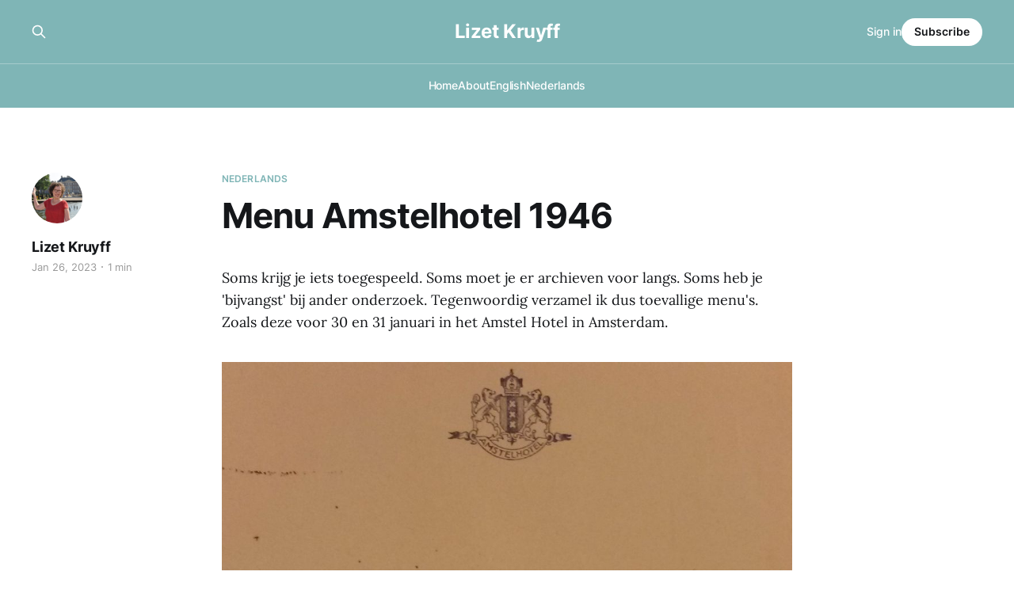

--- FILE ---
content_type: text/html; charset=utf-8
request_url: https://lizetkruyff.nl/menu/
body_size: 5451
content:
<!DOCTYPE html>
<html lang="en">

<head>
    <meta charset="utf-8">
    <meta name="viewport" content="width=device-width, initial-scale=1">
    <title>Menu Amstelhotel 1946</title>
    <link rel="stylesheet" href="/assets/built/screen.css?v=f107336a9d">

    <link rel="canonical" href="https://lizetkruyff.nl/menu/">
    <meta name="referrer" content="no-referrer-when-downgrade">
    
    <meta property="og:site_name" content="Lizet Kruyff">
    <meta property="og:type" content="article">
    <meta property="og:title" content="Menu Amstelhotel 1946">
    <meta property="og:description" content="Soms krijg je iets toegespeeld. Soms moet je er archieven voor langs. Soms heb je &#x27;bijvangst&#x27; bij ander onderzoek. Tegenwoordig verzamel ik dus toevallige menu&#x27;s. Zoals deze voor 30 en 31 januari in het Amstel Hotel in Amsterdam.

De menu&#x27;s zijn prettig bespetterd, het eten en drinken heeft gesmaakt, helaas">
    <meta property="og:url" content="https://lizetkruyff.nl/menu/">
    <meta property="article:published_time" content="2023-01-26T14:50:12.000Z">
    <meta property="article:modified_time" content="2023-02-05T12:35:11.000Z">
    <meta property="article:tag" content="nederlands">
    <meta property="article:tag" content="Horeca">
    <meta property="article:tag" content="Menu">
    <meta property="article:tag" content="foodhistory">
    
    <meta property="article:publisher" content="https://www.facebook.com/ghost">
    <meta property="article:author" content="https://www.facebook.com/lizetkruyff">
    <meta name="twitter:card" content="summary">
    <meta name="twitter:title" content="Menu Amstelhotel 1946">
    <meta name="twitter:description" content="Soms krijg je iets toegespeeld. Soms moet je er archieven voor langs. Soms heb je &#x27;bijvangst&#x27; bij ander onderzoek. Tegenwoordig verzamel ik dus toevallige menu&#x27;s. Zoals deze voor 30 en 31 januari in het Amstel Hotel in Amsterdam.

De menu&#x27;s zijn prettig bespetterd, het eten en drinken heeft gesmaakt, helaas">
    <meta name="twitter:url" content="https://lizetkruyff.nl/menu/">
    <meta name="twitter:label1" content="Written by">
    <meta name="twitter:data1" content="Lizet Kruyff">
    <meta name="twitter:label2" content="Filed under">
    <meta name="twitter:data2" content="nederlands, Horeca, Menu, foodhistory">
    <meta name="twitter:site" content="@ghost">
    <meta name="twitter:creator" content="@spinazieacademi">
    
    <script type="application/ld+json">
{
    "@context": "https://schema.org",
    "@type": "Article",
    "publisher": {
        "@type": "Organization",
        "name": "Lizet Kruyff",
        "url": "https://lizetkruyff.nl/",
        "logo": {
            "@type": "ImageObject",
            "url": "https://lizetkruyff.nl/favicon.ico",
            "width": 48,
            "height": 48
        }
    },
    "author": {
        "@type": "Person",
        "name": "Lizet Kruyff",
        "image": {
            "@type": "ImageObject",
            "url": "https://lizetkruyff.nl/content/images/2023/02/Foto-Paleis-Het-Loo-Tijd-voor-Max-14-september-2016-Hans-Vink.jpg",
            "width": 960,
            "height": 637
        },
        "url": "https://lizetkruyff.nl/author/lizet/",
        "sameAs": [
            "https://www.facebook.com/lizetkruyff",
            "https://twitter.com/spinazieacademi"
        ]
    },
    "headline": "Menu Amstelhotel 1946",
    "url": "https://lizetkruyff.nl/menu/",
    "datePublished": "2023-01-26T14:50:12.000Z",
    "dateModified": "2023-02-05T12:35:11.000Z",
    "keywords": "nederlands, Horeca, Menu, foodhistory",
    "description": "Soms krijg je iets toegespeeld. Soms moet je er archieven voor langs. Soms heb je &#x27;bijvangst&#x27; bij ander onderzoek. Tegenwoordig verzamel ik dus toevallige menu&#x27;s. Zoals deze voor 30 en 31 januari in het Amstel Hotel in Amsterdam.\n\nDe menu&#x27;s zijn prettig bespetterd, het eten en drinken heeft gesmaakt, helaas betekent het dat we niet precies weten welke saus er bij de kip zat die donderdag, noch wat de barquettes bevatten. Twee dagen achter elkaar kip is trouwens ook wel opmerkelijk.\n\nAlleen voor ",
    "mainEntityOfPage": "https://lizetkruyff.nl/menu/"
}
    </script>

    <meta name="generator" content="Ghost 5.90">
    <link rel="alternate" type="application/rss+xml" title="Lizet Kruyff" href="https://lizetkruyff.nl/rss/">
    <script defer src="https://cdn.jsdelivr.net/ghost/portal@~2.40/umd/portal.min.js" data-i18n="false" data-ghost="https://lizetkruyff.nl/" data-key="7888f6449505f9703b503b7fed" data-api="https://lizetkruyff.nl/ghost/api/content/" crossorigin="anonymous"></script><style id="gh-members-styles">.gh-post-upgrade-cta-content,
.gh-post-upgrade-cta {
    display: flex;
    flex-direction: column;
    align-items: center;
    font-family: -apple-system, BlinkMacSystemFont, 'Segoe UI', Roboto, Oxygen, Ubuntu, Cantarell, 'Open Sans', 'Helvetica Neue', sans-serif;
    text-align: center;
    width: 100%;
    color: #ffffff;
    font-size: 16px;
}

.gh-post-upgrade-cta-content {
    border-radius: 8px;
    padding: 40px 4vw;
}

.gh-post-upgrade-cta h2 {
    color: #ffffff;
    font-size: 28px;
    letter-spacing: -0.2px;
    margin: 0;
    padding: 0;
}

.gh-post-upgrade-cta p {
    margin: 20px 0 0;
    padding: 0;
}

.gh-post-upgrade-cta small {
    font-size: 16px;
    letter-spacing: -0.2px;
}

.gh-post-upgrade-cta a {
    color: #ffffff;
    cursor: pointer;
    font-weight: 500;
    box-shadow: none;
    text-decoration: underline;
}

.gh-post-upgrade-cta a:hover {
    color: #ffffff;
    opacity: 0.8;
    box-shadow: none;
    text-decoration: underline;
}

.gh-post-upgrade-cta a.gh-btn {
    display: block;
    background: #ffffff;
    text-decoration: none;
    margin: 28px 0 0;
    padding: 8px 18px;
    border-radius: 4px;
    font-size: 16px;
    font-weight: 600;
}

.gh-post-upgrade-cta a.gh-btn:hover {
    opacity: 0.92;
}</style>
    <script defer src="https://cdn.jsdelivr.net/ghost/sodo-search@~1.1/umd/sodo-search.min.js" data-key="7888f6449505f9703b503b7fed" data-styles="https://cdn.jsdelivr.net/ghost/sodo-search@~1.1/umd/main.css" data-sodo-search="https://lizetkruyff.nl/" crossorigin="anonymous"></script>
    
    <link href="https://lizetkruyff.nl/webmentions/receive/" rel="webmention">
    <script defer src="/public/cards.min.js?v=f107336a9d"></script>
    <link rel="stylesheet" type="text/css" href="/public/cards.min.css?v=f107336a9d">
    <script defer src="/public/member-attribution.min.js?v=f107336a9d"></script><style>:root {--ghost-accent-color: #7fb5b6;}</style>
</head>

<body class="post-template tag-nederlands tag-horeca tag-menu tag-foodhistory is-head-stacked has-serif-body is-head-brand">
<div class="gh-site">

    <header id="gh-head" class="gh-head gh-outer">
        <div class="gh-head-inner gh-inner">
            <div class="gh-head-brand">
                <div class="gh-head-brand-wrapper">
                    <a class="gh-head-logo" href="https://lizetkruyff.nl">
                            Lizet Kruyff
                    </a>
                </div>
                <button class="gh-search gh-icon-btn" data-ghost-search><svg xmlns="http://www.w3.org/2000/svg" fill="none" viewBox="0 0 24 24" stroke="currentColor" stroke-width="2" width="20" height="20"><path stroke-linecap="round" stroke-linejoin="round" d="M21 21l-6-6m2-5a7 7 0 11-14 0 7 7 0 0114 0z"></path></svg></button>
                <button class="gh-burger"></button>
            </div>

            <nav class="gh-head-menu">
                <ul class="nav">
    <li class="nav-home"><a href="https://lizetkruyff.nl/">Home</a></li>
    <li class="nav-about"><a href="https://lizetkruyff.nl/about/">About</a></li>
    <li class="nav-english"><a href="https://lizetkruyff.nl/tag/english/">English</a></li>
    <li class="nav-nederlands"><a href="https://lizetkruyff.nl/tag/nederlands/">Nederlands</a></li>
</ul>

            </nav>

            <div class="gh-head-actions">
                    <button class="gh-search gh-icon-btn" data-ghost-search><svg xmlns="http://www.w3.org/2000/svg" fill="none" viewBox="0 0 24 24" stroke="currentColor" stroke-width="2" width="20" height="20"><path stroke-linecap="round" stroke-linejoin="round" d="M21 21l-6-6m2-5a7 7 0 11-14 0 7 7 0 0114 0z"></path></svg></button>
                    <div class="gh-head-members">
                                <a class="gh-head-link" href="#/portal/signin" data-portal="signin">Sign in</a>
                                <a class="gh-head-btn gh-btn gh-primary-btn" href="#/portal/signup" data-portal="signup">Subscribe</a>
                    </div>
            </div>
        </div>
    </header>

    
<main class="gh-main">
        <article class="gh-article post tag-nederlands tag-horeca tag-menu tag-foodhistory no-image">

            <header class="gh-article-header gh-canvas">
                    <a class="gh-article-tag" href="https://lizetkruyff.nl/tag/nederlands/">nederlands</a>

                <h1 class="gh-article-title">Menu Amstelhotel 1946</h1>

                    <aside class="gh-article-sidebar">

        <div class="gh-author-image-list">
                <a class="gh-author-image" href="/author/lizet/">
                        <img src="https://lizetkruyff.nl/content/images/2023/02/Foto-Paleis-Het-Loo-Tijd-voor-Max-14-september-2016-Hans-Vink.jpg" alt="Lizet Kruyff">
                </a>
        </div>

        <div class="gh-author-name-list">
                <h4 class="gh-author-name">
                    <a href="/author/lizet/">Lizet Kruyff</a>
                </h4>
                
        </div>

        <div class="gh-article-meta">
            <div class="gh-article-meta-inner">
                <time class="gh-article-date" datetime="2023-01-26">Jan 26, 2023</time>
                    <span class="gh-article-meta-sep"></span>
                    <span class="gh-article-length">1 min</span>
            </div>
        </div>

    </aside>


                            </header>

            <section class="gh-content gh-canvas">
                <p>Soms krijg je iets toegespeeld. Soms moet je er archieven voor langs. Soms heb je 'bijvangst' bij ander onderzoek. Tegenwoordig verzamel ik dus toevallige menu's. Zoals deze voor 30 en 31 januari in het Amstel Hotel in Amsterdam. </p><figure class="kg-card kg-image-card kg-card-hascaption"><img src="https://lizetkruyff.nl/content/images/2023/01/MEnu-30-januari-1946-AMstel-Hotel-CROP.jpg" class="kg-image" alt loading="lazy" width="1547" height="2073" srcset="https://lizetkruyff.nl/content/images/size/w600/2023/01/MEnu-30-januari-1946-AMstel-Hotel-CROP.jpg 600w, https://lizetkruyff.nl/content/images/size/w1000/2023/01/MEnu-30-januari-1946-AMstel-Hotel-CROP.jpg 1000w, https://lizetkruyff.nl/content/images/2023/01/MEnu-30-januari-1946-AMstel-Hotel-CROP.jpg 1547w" sizes="(min-width: 720px) 720px"><figcaption>Menu Amstel Hotel 1946&nbsp;</figcaption></figure><figure class="kg-card kg-image-card kg-card-hascaption"><img src="https://lizetkruyff.nl/content/images/2023/01/Amstelhotel-menu-31-januar-1946.jpg" class="kg-image" alt loading="lazy" width="1717" height="2421" srcset="https://lizetkruyff.nl/content/images/size/w600/2023/01/Amstelhotel-menu-31-januar-1946.jpg 600w, https://lizetkruyff.nl/content/images/size/w1000/2023/01/Amstelhotel-menu-31-januar-1946.jpg 1000w, https://lizetkruyff.nl/content/images/size/w1600/2023/01/Amstelhotel-menu-31-januar-1946.jpg 1600w, https://lizetkruyff.nl/content/images/2023/01/Amstelhotel-menu-31-januar-1946.jpg 1717w" sizes="(min-width: 720px) 720px"><figcaption>Menu Amstel Hotel 1946</figcaption></figure><p>De menu's zijn prettig bespetterd, het eten en drinken heeft gesmaakt, helaas betekent het dat we niet precies weten welke saus er bij de kip zat die donderdag, noch wat de barquettes bevatten. Twee dagen achter elkaar kip is trouwens ook wel opmerkelijk. </p><p>Alleen voor de oesters wordt een prijs genoemd, die zijn kennelijk 'extra' en buiten het vaste menu om. Soep vooraf, dan een warm voorgerecht, een hoofdgerecht en dan een toetje. Drankjes vooraf, erbij en na afloop zijn ook niet inbegrepen. </p><p>Het is een Menu Prix Fixé, oftewel je betaalt iedere avond een vast bedrag en hebt geen keus, zoals à la Carte. Er wordt in de lange 19de eeuw behoorlijk op neergekeken, want het doet de chef en keukenbrigade tekort. Een hotel is tenslotte geen pension. Maar in 1946 zal men blij geweest zijn met wat er was en moest de chef creatief zijn met het dan nog schaarse aanbod. </p><p>De menukaartjes zijn bedrukt met het logo van het hotel, er is 'oorlogspapier' gebruikt en de gerechten werden er op getypt. Soms ging het indraaien van de menukaart een pietsie scheef, soms bleef een typefoutje staan. Niets erg, het was maar voor een gewone avond en papier was schaars. </p>
            </section>

        </article>

                <div class="gh-read-next gh-canvas">
                <section class="gh-pagehead">
                    <h4 class="gh-pagehead-title">Read next</h4>
                </section>

                <div class="gh-topic gh-topic-grid">
                    <div class="gh-topic-content">
                            <article class="gh-card post">
    <a class="gh-card-link" href="/het-verhaal-van-dolf-en-francois/">
            <figure class="gh-card-image">
                <img
                    srcset="/content/images/size/w300/2025/07/Maison-Krul-kaartje.jpg 300w,
                            /content/images/size/w720/2025/07/Maison-Krul-kaartje.jpg 720w,
                            /content/images/size/w960/2025/07/Maison-Krul-kaartje.jpg 960w,
                            /content/images/size/w1200/2025/07/Maison-Krul-kaartje.jpg 1200w,
                            /content/images/size/w2000/2025/07/Maison-Krul-kaartje.jpg 2000w"
                    sizes="(max-width: 1200px) 100vw, 1200px"
                    src="/content/images/size/w720/2025/07/Maison-Krul-kaartje.jpg"
                    alt="Het verhaal van Dolf en François"
                >
            </figure>

        <div class="gh-card-wrapper">
            <header class="gh-card-header">
                <h3 class="gh-card-title">Het verhaal van Dolf en François</h3>
            </header>

                    <div class="gh-card-excerpt">Het begint allemaal in hotel-restaurant Het Gouden Hooft, in hartje Den Haag aan de Groenmarkt op de hoek bij het Noordeinde. Misschien wel het oudste etablissement van de stad. Een plek waar veel geschiedenis aan vast zit. Dit verhaal gaat over het ontstaan van een succesvol kookboek.

We schrijven 1890.</div>

            <footer class="gh-card-footer">
                <span class="gh-card-author">Lizet Kruyff</span>
                <time class="gh-card-date" datetime="2025-07-06">Jul 6, 2025</time>
            </footer>
        </div>
    </a>
</article>                            <article class="gh-card post">
    <a class="gh-card-link" href="/untitled-4/">
            <figure class="gh-card-image">
                <img
                    srcset="/content/images/size/w300/2025/06/Cover-Uit-Eten-in-Amsterdam.jpg 300w,
                            /content/images/size/w720/2025/06/Cover-Uit-Eten-in-Amsterdam.jpg 720w,
                            /content/images/size/w960/2025/06/Cover-Uit-Eten-in-Amsterdam.jpg 960w,
                            /content/images/size/w1200/2025/06/Cover-Uit-Eten-in-Amsterdam.jpg 1200w,
                            /content/images/size/w2000/2025/06/Cover-Uit-Eten-in-Amsterdam.jpg 2000w"
                    sizes="(max-width: 1200px) 100vw, 1200px"
                    src="/content/images/size/w720/2025/06/Cover-Uit-Eten-in-Amsterdam.jpg"
                    alt="Hoe naar een restaurant gaan ‘gewoon’ werd"
                >
            </figure>

        <div class="gh-card-wrapper">
            <header class="gh-card-header">
                <h3 class="gh-card-title">Hoe naar een restaurant gaan ‘gewoon’ werd</h3>
            </header>

                    <div class="gh-card-excerpt">Soms zijn er van die boeken waar je op voorhand al verlangend naar uitziet. En wanneer je het dan eenmaal in handen hebt, weet je meteen dat het boek klopt. Het ligt lekker in de hand, wanneer je bladert spatten de verhalen je tegemoet, het liefst wil je meteen gaan</div>

            <footer class="gh-card-footer">
                <span class="gh-card-author">Lizet Kruyff</span>
                <time class="gh-card-date" datetime="2025-06-04">Jun 4, 2025</time>
            </footer>
        </div>
    </a>
</article>                            <article class="gh-card post">
    <a class="gh-card-link" href="/gastmaal-in-hoogtempo-in-1928/">
            <figure class="gh-card-image">
                <img
                    srcset="/content/images/size/w300/2024/08/Juliana-Wilhelmina-bezoek-Olympisch-Stadion-1928.png 300w,
                            /content/images/size/w720/2024/08/Juliana-Wilhelmina-bezoek-Olympisch-Stadion-1928.png 720w,
                            /content/images/size/w960/2024/08/Juliana-Wilhelmina-bezoek-Olympisch-Stadion-1928.png 960w,
                            /content/images/size/w1200/2024/08/Juliana-Wilhelmina-bezoek-Olympisch-Stadion-1928.png 1200w,
                            /content/images/size/w2000/2024/08/Juliana-Wilhelmina-bezoek-Olympisch-Stadion-1928.png 2000w"
                    sizes="(max-width: 1200px) 100vw, 1200px"
                    src="/content/images/size/w720/2024/08/Juliana-Wilhelmina-bezoek-Olympisch-Stadion-1928.png"
                    alt="Gastmaal in hoogtempo in 1928"
                >
            </figure>

        <div class="gh-card-wrapper">
            <header class="gh-card-header">
                <h3 class="gh-card-title">Gastmaal in hoogtempo in 1928</h3>
            </header>

                    <div class="gh-card-excerpt">In 1928 vonden de Olympische Spelen in Nederland plaats. Een hele eer, het land nam de organisatie serieus. Ook het koningshuis roerde een vinger in de pap. Zo werd er al in januari besloten dat de buitenlandse pers – massaal aanwezig – een goede indruk van het land zou krijgen. Een fraai</div>

            <footer class="gh-card-footer">
                <span class="gh-card-author">Lizet Kruyff</span>
                <time class="gh-card-date" datetime="2024-08-06">Aug 6, 2024</time>
            </footer>
        </div>
    </a>
</article>                    </div>
                </div>
            </div>

        </main>

    <footer class="gh-foot gh-outer">
        <div class="gh-foot-inner gh-inner">
                <section class="gh-subscribe">
                    <h3 class="gh-subscribe-title">Subscribe to Lizet Kruyff</h3>
                        <div class="gh-subscribe-description">Don&#x27;t miss out on the latest news. Sign up now to get access to the library of members-only articles.</div>
                    <button class="gh-subscribe-btn gh-btn" data-portal="signup"><svg width="20" height="20" viewBox="0 0 20 20" fill="none" stroke="currentColor" xmlns="http://www.w3.org/2000/svg">
    <path d="M3.33332 3.33334H16.6667C17.5833 3.33334 18.3333 4.08334 18.3333 5.00001V15C18.3333 15.9167 17.5833 16.6667 16.6667 16.6667H3.33332C2.41666 16.6667 1.66666 15.9167 1.66666 15V5.00001C1.66666 4.08334 2.41666 3.33334 3.33332 3.33334Z" stroke-width="1.5" stroke-linecap="round" stroke-linejoin="round"/>
    <path d="M18.3333 5L9.99999 10.8333L1.66666 5" stroke-width="1.5" stroke-linecap="round" stroke-linejoin="round"/>
</svg> Subscribe now</button>
                </section>

            <nav class="gh-foot-menu">
                <ul class="nav">
    <li class="nav-sign-up"><a href="#/portal/">Sign up</a></li>
</ul>

            </nav>

            <div class="gh-copyright">
                    Lizet Kruyff © 2026. Powered by <a href="https://ghost.org/" target="_blank" rel="noopener">Ghost</a>
            </div>
        </div>
    </footer>

</div>

    <div class="pswp" tabindex="-1" role="dialog" aria-hidden="true">
    <div class="pswp__bg"></div>

    <div class="pswp__scroll-wrap">
        <div class="pswp__container">
            <div class="pswp__item"></div>
            <div class="pswp__item"></div>
            <div class="pswp__item"></div>
        </div>

        <div class="pswp__ui pswp__ui--hidden">
            <div class="pswp__top-bar">
                <div class="pswp__counter"></div>

                <button class="pswp__button pswp__button--close" title="Close (Esc)"></button>
                <button class="pswp__button pswp__button--share" title="Share"></button>
                <button class="pswp__button pswp__button--fs" title="Toggle fullscreen"></button>
                <button class="pswp__button pswp__button--zoom" title="Zoom in/out"></button>

                <div class="pswp__preloader">
                    <div class="pswp__preloader__icn">
                        <div class="pswp__preloader__cut">
                            <div class="pswp__preloader__donut"></div>
                        </div>
                    </div>
                </div>
            </div>

            <div class="pswp__share-modal pswp__share-modal--hidden pswp__single-tap">
                <div class="pswp__share-tooltip"></div>
            </div>

            <button class="pswp__button pswp__button--arrow--left" title="Previous (arrow left)"></button>
            <button class="pswp__button pswp__button--arrow--right" title="Next (arrow right)"></button>

            <div class="pswp__caption">
                <div class="pswp__caption__center"></div>
            </div>
        </div>
    </div>
</div>
<script src="/assets/built/main.min.js?v=f107336a9d"></script>



</body>

</html>
